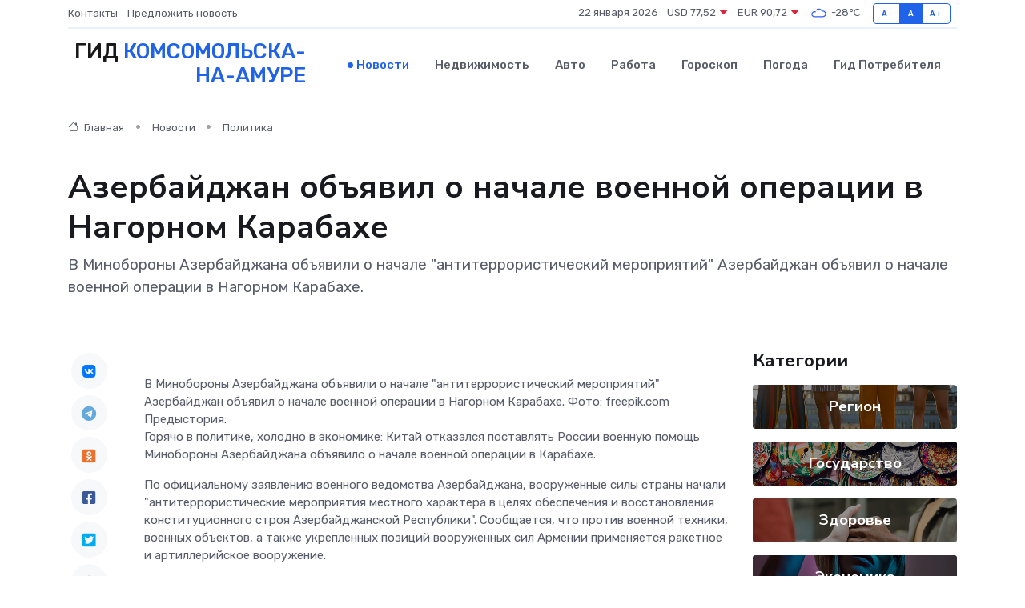

--- FILE ---
content_type: text/html; charset=UTF-8
request_url: https://komsomolsk-na-amure-city.ru/news/politika/azerbaydzhan-obyavil-o-nachale-voennoy-operacii-v-nagornom-karabahe.htm
body_size: 9214
content:
<!DOCTYPE html>
<html lang="ru">
<head>
	<meta charset="utf-8">
	<meta name="csrf-token" content="zMDXUbk8k2y1EjNt2ru3P2TSm3OegQ1E3eOBMpkd">
    <meta http-equiv="X-UA-Compatible" content="IE=edge">
    <meta name="viewport" content="width=device-width, initial-scale=1">
    <title>Азербайджан объявил о начале военной операции в Нагорном Карабахе - новости Комсомольска-на-Амуре</title>
    <meta name="description" property="description" content="В Минобороны Азербайджана объявили о начале &quot;антитеррористический мероприятий&quot; Азербайджан объявил о начале военной операции в Нагорном Карабахе.">
    
    <meta property="fb:pages" content="105958871990207" />
    <link rel="shortcut icon" type="image/x-icon" href="https://komsomolsk-na-amure-city.ru/favicon.svg">
    <link rel="canonical" href="https://komsomolsk-na-amure-city.ru/news/politika/azerbaydzhan-obyavil-o-nachale-voennoy-operacii-v-nagornom-karabahe.htm">
    <link rel="preconnect" href="https://fonts.gstatic.com">
    <link rel="dns-prefetch" href="https://fonts.googleapis.com">
    <link rel="dns-prefetch" href="https://pagead2.googlesyndication.com">
    <link rel="dns-prefetch" href="https://res.cloudinary.com">
    <link href="https://fonts.googleapis.com/css2?family=Nunito+Sans:wght@400;700&family=Rubik:wght@400;500;700&display=swap" rel="stylesheet">
    <link rel="stylesheet" type="text/css" href="https://komsomolsk-na-amure-city.ru/assets/font-awesome/css/all.min.css">
    <link rel="stylesheet" type="text/css" href="https://komsomolsk-na-amure-city.ru/assets/bootstrap-icons/bootstrap-icons.css">
    <link rel="stylesheet" type="text/css" href="https://komsomolsk-na-amure-city.ru/assets/tiny-slider/tiny-slider.css">
    <link rel="stylesheet" type="text/css" href="https://komsomolsk-na-amure-city.ru/assets/glightbox/css/glightbox.min.css">
    <link rel="stylesheet" type="text/css" href="https://komsomolsk-na-amure-city.ru/assets/plyr/plyr.css">
    <link id="style-switch" rel="stylesheet" type="text/css" href="https://komsomolsk-na-amure-city.ru/assets/css/style.css">
    <link rel="stylesheet" type="text/css" href="https://komsomolsk-na-amure-city.ru/assets/css/style2.css">

    <meta name="twitter:card" content="summary">
    <meta name="twitter:site" content="@mysite">
    <meta name="twitter:title" content="Азербайджан объявил о начале военной операции в Нагорном Карабахе - новости Комсомольска-на-Амуре">
    <meta name="twitter:description" content="В Минобороны Азербайджана объявили о начале &quot;антитеррористический мероприятий&quot; Азербайджан объявил о начале военной операции в Нагорном Карабахе.">
    <meta name="twitter:creator" content="@mysite">
    <meta name="twitter:image:src" content="https://res.cloudinary.com/dg4vk3ah5/image/upload/pbpalpckrk3ltdkxg8im">
    <meta name="twitter:domain" content="komsomolsk-na-amure-city.ru">
    <meta name="twitter:card" content="summary_large_image" /><meta name="twitter:image" content="https://res.cloudinary.com/dg4vk3ah5/image/upload/pbpalpckrk3ltdkxg8im">

    <meta property="og:url" content="http://komsomolsk-na-amure-city.ru/news/politika/azerbaydzhan-obyavil-o-nachale-voennoy-operacii-v-nagornom-karabahe.htm">
    <meta property="og:title" content="Азербайджан объявил о начале военной операции в Нагорном Карабахе - новости Комсомольска-на-Амуре">
    <meta property="og:description" content="В Минобороны Азербайджана объявили о начале &quot;антитеррористический мероприятий&quot; Азербайджан объявил о начале военной операции в Нагорном Карабахе.">
    <meta property="og:type" content="website">
    <meta property="og:image" content="https://res.cloudinary.com/dg4vk3ah5/image/upload/pbpalpckrk3ltdkxg8im">
    <meta property="og:locale" content="ru_RU">
    <meta property="og:site_name" content="Гид Комсомольска-на-Амуре">
    

    <link rel="image_src" href="https://res.cloudinary.com/dg4vk3ah5/image/upload/pbpalpckrk3ltdkxg8im" />

    <link rel="alternate" type="application/rss+xml" href="https://komsomolsk-na-amure-city.ru/feed" title="Комсомольск-на-Амуре: гид, новости, афиша">
        <script async src="https://pagead2.googlesyndication.com/pagead/js/adsbygoogle.js"></script>
    <script>
        (adsbygoogle = window.adsbygoogle || []).push({
            google_ad_client: "ca-pub-0899253526956684",
            enable_page_level_ads: true
        });
    </script>
        
    
    
    
    <script>if (window.top !== window.self) window.top.location.replace(window.self.location.href);</script>
    <script>if(self != top) { top.location=document.location;}</script>

<!-- Google tag (gtag.js) -->
<script async src="https://www.googletagmanager.com/gtag/js?id=G-71VQP5FD0J"></script>
<script>
  window.dataLayer = window.dataLayer || [];
  function gtag(){dataLayer.push(arguments);}
  gtag('js', new Date());

  gtag('config', 'G-71VQP5FD0J');
</script>
</head>
<body>
<script type="text/javascript" > (function(m,e,t,r,i,k,a){m[i]=m[i]||function(){(m[i].a=m[i].a||[]).push(arguments)}; m[i].l=1*new Date();k=e.createElement(t),a=e.getElementsByTagName(t)[0],k.async=1,k.src=r,a.parentNode.insertBefore(k,a)}) (window, document, "script", "https://mc.yandex.ru/metrika/tag.js", "ym"); ym(54009451, "init", {}); ym(86840228, "init", { clickmap:true, trackLinks:true, accurateTrackBounce:true, webvisor:true });</script> <noscript><div><img src="https://mc.yandex.ru/watch/54009451" style="position:absolute; left:-9999px;" alt="" /><img src="https://mc.yandex.ru/watch/86840228" style="position:absolute; left:-9999px;" alt="" /></div></noscript>
<script type="text/javascript">
    new Image().src = "//counter.yadro.ru/hit?r"+escape(document.referrer)+((typeof(screen)=="undefined")?"":";s"+screen.width+"*"+screen.height+"*"+(screen.colorDepth?screen.colorDepth:screen.pixelDepth))+";u"+escape(document.URL)+";h"+escape(document.title.substring(0,150))+";"+Math.random();
</script>
<!-- Rating@Mail.ru counter -->
<script type="text/javascript">
var _tmr = window._tmr || (window._tmr = []);
_tmr.push({id: "3138453", type: "pageView", start: (new Date()).getTime()});
(function (d, w, id) {
  if (d.getElementById(id)) return;
  var ts = d.createElement("script"); ts.type = "text/javascript"; ts.async = true; ts.id = id;
  ts.src = "https://top-fwz1.mail.ru/js/code.js";
  var f = function () {var s = d.getElementsByTagName("script")[0]; s.parentNode.insertBefore(ts, s);};
  if (w.opera == "[object Opera]") { d.addEventListener("DOMContentLoaded", f, false); } else { f(); }
})(document, window, "topmailru-code");
</script><noscript><div>
<img src="https://top-fwz1.mail.ru/counter?id=3138453;js=na" style="border:0;position:absolute;left:-9999px;" alt="Top.Mail.Ru" />
</div></noscript>
<!-- //Rating@Mail.ru counter -->

<header class="navbar-light navbar-sticky header-static">
    <div class="navbar-top d-none d-lg-block small">
        <div class="container">
            <div class="d-md-flex justify-content-between align-items-center my-1">
                <!-- Top bar left -->
                <ul class="nav">
                    <li class="nav-item">
                        <a class="nav-link ps-0" href="https://komsomolsk-na-amure-city.ru/contacts">Контакты</a>
                    </li>
                    <li class="nav-item">
                        <a class="nav-link ps-0" href="https://komsomolsk-na-amure-city.ru/sendnews">Предложить новость</a>
                    </li>
                    
                </ul>
                <!-- Top bar right -->
                <div class="d-flex align-items-center">
                    
                    <ul class="list-inline mb-0 text-center text-sm-end me-3">
						<li class="list-inline-item">
							<span>22 января 2026</span>
						</li>
                        <li class="list-inline-item">
                            <a class="nav-link px-0" href="https://komsomolsk-na-amure-city.ru/currency">
                                <span>USD 77,52 <i class="bi bi-caret-down-fill text-danger"></i></span>
                            </a>
						</li>
                        <li class="list-inline-item">
                            <a class="nav-link px-0" href="https://komsomolsk-na-amure-city.ru/currency">
                                <span>EUR 90,72 <i class="bi bi-caret-down-fill text-danger"></i></span>
                            </a>
						</li>
						<li class="list-inline-item">
                            <a class="nav-link px-0" href="https://komsomolsk-na-amure-city.ru/pogoda">
                                <svg xmlns="http://www.w3.org/2000/svg" width="25" height="25" viewBox="0 0 30 30"><path fill="#315EFB" fill-rule="evenodd" d="M25.036 13.066a4.948 4.948 0 0 1 0 5.868A4.99 4.99 0 0 1 20.99 21H8.507a4.49 4.49 0 0 1-3.64-1.86 4.458 4.458 0 0 1 0-5.281A4.491 4.491 0 0 1 8.506 12c.686 0 1.37.159 1.996.473a.5.5 0 0 1 .16.766l-.33.399a.502.502 0 0 1-.598.132 2.976 2.976 0 0 0-3.346.608 3.007 3.007 0 0 0 .334 4.532c.527.396 1.177.59 1.836.59H20.94a3.54 3.54 0 0 0 2.163-.711 3.497 3.497 0 0 0 1.358-3.206 3.45 3.45 0 0 0-.706-1.727A3.486 3.486 0 0 0 20.99 12.5c-.07 0-.138.016-.208.02-.328.02-.645.085-.947.192a.496.496 0 0 1-.63-.287 4.637 4.637 0 0 0-.445-.874 4.495 4.495 0 0 0-.584-.733A4.461 4.461 0 0 0 14.998 9.5a4.46 4.46 0 0 0-3.177 1.318 2.326 2.326 0 0 0-.135.147.5.5 0 0 1-.592.131 5.78 5.78 0 0 0-.453-.19.5.5 0 0 1-.21-.79A5.97 5.97 0 0 1 14.998 8a5.97 5.97 0 0 1 4.237 1.757c.398.399.704.85.966 1.319.262-.042.525-.076.79-.076a4.99 4.99 0 0 1 4.045 2.066zM0 0v30V0zm30 0v30V0z"></path></svg>
                                <span>-28&#8451;</span>
                            </a>
						</li>
					</ul>

                    <!-- Font size accessibility START -->
                    <div class="btn-group me-2" role="group" aria-label="font size changer">
                        <input type="radio" class="btn-check" name="fntradio" id="font-sm">
                        <label class="btn btn-xs btn-outline-primary mb-0" for="font-sm">A-</label>

                        <input type="radio" class="btn-check" name="fntradio" id="font-default" checked>
                        <label class="btn btn-xs btn-outline-primary mb-0" for="font-default">A</label>

                        <input type="radio" class="btn-check" name="fntradio" id="font-lg">
                        <label class="btn btn-xs btn-outline-primary mb-0" for="font-lg">A+</label>
                    </div>

                    
                </div>
            </div>
            <!-- Divider -->
            <div class="border-bottom border-2 border-primary opacity-1"></div>
        </div>
    </div>

    <!-- Logo Nav START -->
    <nav class="navbar navbar-expand-lg">
        <div class="container">
            <!-- Logo START -->
            <a class="navbar-brand" href="https://komsomolsk-na-amure-city.ru" style="text-align: end;">
                
                			<span class="ms-2 fs-3 text-uppercase fw-normal" style="line-height: 80%;">Гид <span style="color: #2163e8;">Комсомольска-<br>на-Амуре</span></span>
                            </a>
            <!-- Logo END -->

            <!-- Responsive navbar toggler -->
            <button class="navbar-toggler ms-auto" type="button" data-bs-toggle="collapse"
                data-bs-target="#navbarCollapse" aria-controls="navbarCollapse" aria-expanded="false"
                aria-label="Toggle navigation">
                <span class="text-body h6 d-none d-sm-inline-block">Menu</span>
                <span class="navbar-toggler-icon"></span>
            </button>

            <!-- Main navbar START -->
            <div class="collapse navbar-collapse" id="navbarCollapse">
                <ul class="navbar-nav navbar-nav-scroll mx-auto">
                                        <li class="nav-item"> <a class="nav-link active" href="https://komsomolsk-na-amure-city.ru/news">Новости</a></li>
                                        <li class="nav-item"> <a class="nav-link" href="https://komsomolsk-na-amure-city.ru/realty">Недвижимость</a></li>
                                        <li class="nav-item"> <a class="nav-link" href="https://komsomolsk-na-amure-city.ru/auto">Авто</a></li>
                                        <li class="nav-item"> <a class="nav-link" href="https://komsomolsk-na-amure-city.ru/job">Работа</a></li>
                                        <li class="nav-item"> <a class="nav-link" href="https://komsomolsk-na-amure-city.ru/horoscope">Гороскоп</a></li>
                                        <li class="nav-item"> <a class="nav-link" href="https://komsomolsk-na-amure-city.ru/pogoda">Погода</a></li>
                                        <li class="nav-item"> <a class="nav-link" href="https://komsomolsk-na-amure-city.ru/poleznoe">Гид потребителя</a></li>
                                    </ul>
            </div>
            <!-- Main navbar END -->

            
        </div>
    </nav>
    <!-- Logo Nav END -->
</header>
    <main>
        <!-- =======================
                Main content START -->
        <section class="pt-3 pb-lg-5">
            <div class="container" data-sticky-container>
                <div class="row">
                    <!-- Main Post START -->
                    <div class="col-lg-9">
                        <!-- Categorie Detail START -->
                        <div class="mb-4">
							<nav aria-label="breadcrumb" itemscope itemtype="http://schema.org/BreadcrumbList">
								<ol class="breadcrumb breadcrumb-dots">
									<li class="breadcrumb-item" itemprop="itemListElement" itemscope itemtype="http://schema.org/ListItem">
										<meta itemprop="name" content="Гид Комсомольска-на-Амуре">
										<meta itemprop="position" content="1">
										<meta itemprop="item" content="https://komsomolsk-na-amure-city.ru">
										<a itemprop="url" href="https://komsomolsk-na-amure-city.ru">
										<i class="bi bi-house me-1"></i> Главная
										</a>
									</li>
									<li class="breadcrumb-item" itemprop="itemListElement" itemscope itemtype="http://schema.org/ListItem">
										<meta itemprop="name" content="Новости">
										<meta itemprop="position" content="2">
										<meta itemprop="item" content="https://komsomolsk-na-amure-city.ru/news">
										<a itemprop="url" href="https://komsomolsk-na-amure-city.ru/news"> Новости</a>
									</li>
									<li class="breadcrumb-item" aria-current="page" itemprop="itemListElement" itemscope itemtype="http://schema.org/ListItem">
										<meta itemprop="name" content="Политика">
										<meta itemprop="position" content="3">
										<meta itemprop="item" content="https://komsomolsk-na-amure-city.ru/news/politika">
										<a itemprop="url" href="https://komsomolsk-na-amure-city.ru/news/politika"> Политика</a>
									</li>
									<li aria-current="page" itemprop="itemListElement" itemscope itemtype="http://schema.org/ListItem">
									<meta itemprop="name" content="Азербайджан объявил о начале военной операции в Нагорном Карабахе">
									<meta itemprop="position" content="4" />
									<meta itemprop="item" content="https://komsomolsk-na-amure-city.ru/news/politika/azerbaydzhan-obyavil-o-nachale-voennoy-operacii-v-nagornom-karabahe.htm">
									</li>
								</ol>
							</nav>
						
                        </div>
                    </div>
                </div>
                <div class="row align-items-center">
                                                        <!-- Content -->
                    <div class="col-md-12 mt-4 mt-md-0">
                                            <h1 class="display-6">Азербайджан объявил о начале военной операции в Нагорном Карабахе</h1>
                        <p class="lead">В Минобороны Азербайджана объявили о начале "антитеррористический мероприятий" Азербайджан объявил о начале военной операции в Нагорном Карабахе.</p>
                    </div>
				                                    </div>
            </div>
        </section>
        <!-- =======================
        Main START -->
        <section class="pt-0">
            <div class="container position-relative" data-sticky-container>
                <div class="row">
                    <!-- Left sidebar START -->
                    <div class="col-md-1">
                        <div class="text-start text-lg-center mb-5" data-sticky data-margin-top="80" data-sticky-for="767">
                            <style>
                                .fa-vk::before {
                                    color: #07f;
                                }
                                .fa-telegram::before {
                                    color: #64a9dc;
                                }
                                .fa-facebook-square::before {
                                    color: #3b5998;
                                }
                                .fa-odnoklassniki-square::before {
                                    color: #eb722e;
                                }
                                .fa-twitter-square::before {
                                    color: #00aced;
                                }
                                .fa-whatsapp::before {
                                    color: #65bc54;
                                }
                                .fa-viber::before {
                                    color: #7b519d;
                                }
                                .fa-moimir svg {
                                    background-color: #168de2;
                                    height: 18px;
                                    width: 18px;
                                    background-size: 18px 18px;
                                    border-radius: 4px;
                                    margin-bottom: 2px;
                                }
                            </style>
                            <ul class="nav text-white-force">
                                <li class="nav-item">
                                    <a class="nav-link icon-md rounded-circle m-1 p-0 fs-5 bg-light" href="https://vk.com/share.php?url=https://komsomolsk-na-amure-city.ru/news/politika/azerbaydzhan-obyavil-o-nachale-voennoy-operacii-v-nagornom-karabahe.htm&title=Азербайджан объявил о начале военной операции в Нагорном Карабахе - новости Комсомольска-на-Амуре&utm_source=share" rel="nofollow" target="_blank">
                                        <i class="fab fa-vk align-middle text-body"></i>
                                    </a>
                                </li>
                                <li class="nav-item">
                                    <a class="nav-link icon-md rounded-circle m-1 p-0 fs-5 bg-light" href="https://t.me/share/url?url=https://komsomolsk-na-amure-city.ru/news/politika/azerbaydzhan-obyavil-o-nachale-voennoy-operacii-v-nagornom-karabahe.htm&text=Азербайджан объявил о начале военной операции в Нагорном Карабахе - новости Комсомольска-на-Амуре&utm_source=share" rel="nofollow" target="_blank">
                                        <i class="fab fa-telegram align-middle text-body"></i>
                                    </a>
                                </li>
                                <li class="nav-item">
                                    <a class="nav-link icon-md rounded-circle m-1 p-0 fs-5 bg-light" href="https://connect.ok.ru/offer?url=https://komsomolsk-na-amure-city.ru/news/politika/azerbaydzhan-obyavil-o-nachale-voennoy-operacii-v-nagornom-karabahe.htm&title=Азербайджан объявил о начале военной операции в Нагорном Карабахе - новости Комсомольска-на-Амуре&utm_source=share" rel="nofollow" target="_blank">
                                        <i class="fab fa-odnoklassniki-square align-middle text-body"></i>
                                    </a>
                                </li>
                                <li class="nav-item">
                                    <a class="nav-link icon-md rounded-circle m-1 p-0 fs-5 bg-light" href="https://www.facebook.com/sharer.php?src=sp&u=https://komsomolsk-na-amure-city.ru/news/politika/azerbaydzhan-obyavil-o-nachale-voennoy-operacii-v-nagornom-karabahe.htm&title=Азербайджан объявил о начале военной операции в Нагорном Карабахе - новости Комсомольска-на-Амуре&utm_source=share" rel="nofollow" target="_blank">
                                        <i class="fab fa-facebook-square align-middle text-body"></i>
                                    </a>
                                </li>
                                <li class="nav-item">
                                    <a class="nav-link icon-md rounded-circle m-1 p-0 fs-5 bg-light" href="https://twitter.com/intent/tweet?text=Азербайджан объявил о начале военной операции в Нагорном Карабахе - новости Комсомольска-на-Амуре&url=https://komsomolsk-na-amure-city.ru/news/politika/azerbaydzhan-obyavil-o-nachale-voennoy-operacii-v-nagornom-karabahe.htm&utm_source=share" rel="nofollow" target="_blank">
                                        <i class="fab fa-twitter-square align-middle text-body"></i>
                                    </a>
                                </li>
                                <li class="nav-item">
                                    <a class="nav-link icon-md rounded-circle m-1 p-0 fs-5 bg-light" href="https://api.whatsapp.com/send?text=Азербайджан объявил о начале военной операции в Нагорном Карабахе - новости Комсомольска-на-Амуре https://komsomolsk-na-amure-city.ru/news/politika/azerbaydzhan-obyavil-o-nachale-voennoy-operacii-v-nagornom-karabahe.htm&utm_source=share" rel="nofollow" target="_blank">
                                        <i class="fab fa-whatsapp align-middle text-body"></i>
                                    </a>
                                </li>
                                <li class="nav-item">
                                    <a class="nav-link icon-md rounded-circle m-1 p-0 fs-5 bg-light" href="viber://forward?text=Азербайджан объявил о начале военной операции в Нагорном Карабахе - новости Комсомольска-на-Амуре https://komsomolsk-na-amure-city.ru/news/politika/azerbaydzhan-obyavil-o-nachale-voennoy-operacii-v-nagornom-karabahe.htm&utm_source=share" rel="nofollow" target="_blank">
                                        <i class="fab fa-viber align-middle text-body"></i>
                                    </a>
                                </li>
                                <li class="nav-item">
                                    <a class="nav-link icon-md rounded-circle m-1 p-0 fs-5 bg-light" href="https://connect.mail.ru/share?url=https://komsomolsk-na-amure-city.ru/news/politika/azerbaydzhan-obyavil-o-nachale-voennoy-operacii-v-nagornom-karabahe.htm&title=Азербайджан объявил о начале военной операции в Нагорном Карабахе - новости Комсомольска-на-Амуре&utm_source=share" rel="nofollow" target="_blank">
                                        <i class="fab fa-moimir align-middle text-body"><svg viewBox='0 0 24 24' xmlns='http://www.w3.org/2000/svg'><path d='M8.889 9.667a1.333 1.333 0 100-2.667 1.333 1.333 0 000 2.667zm6.222 0a1.333 1.333 0 100-2.667 1.333 1.333 0 000 2.667zm4.77 6.108l-1.802-3.028a.879.879 0 00-1.188-.307.843.843 0 00-.313 1.166l.214.36a6.71 6.71 0 01-4.795 1.996 6.711 6.711 0 01-4.792-1.992l.217-.364a.844.844 0 00-.313-1.166.878.878 0 00-1.189.307l-1.8 3.028a.844.844 0 00.312 1.166.88.88 0 001.189-.307l.683-1.147a8.466 8.466 0 005.694 2.18 8.463 8.463 0 005.698-2.184l.685 1.151a.873.873 0 001.189.307.844.844 0 00.312-1.166z' fill='#FFF' fill-rule='evenodd'/></svg></i>
                                    </a>
                                </li>
                                
                            </ul>
                        </div>
                    </div>
                    <!-- Left sidebar END -->

                    <!-- Main Content START -->
                    <div class="col-md-10 col-lg-8 mb-5">
                        <div class="mb-4">
                                                    </div>
                        <div itemscope itemtype="http://schema.org/NewsArticle">
                            <meta itemprop="headline" content="Азербайджан объявил о начале военной операции в Нагорном Карабахе">
                            <meta itemprop="identifier" content="https://komsomolsk-na-amure-city.ru/8397327">
                            <span itemprop="articleBody">В Минобороны Азербайджана объявили о начале "антитеррористический мероприятий"

Азербайджан объявил о начале военной операции в Нагорном Карабахе. Фото: freepik.com

Предыстория:&nbsp;  <br>  Горячо в политике, холодно в экономике: Китай отказался поставлять России военную помощь 

<p> Минобороны Азербайджана объявило о начале военной операции в Карабахе. </p> <p> По официальному заявлению военного ведомства Азербайджана, вооруженные силы страны начали "антитеррористические мероприятия местного характера в целях обеспечения и восстановления конституционного строя Азербайджанской Республики". Сообщается, что против военной техники, военных объектов, а также укрепленных позиций вооруженных сил Армении применяется ракетное и артиллерийское вооружение.

</p> <p> В Минобороны Азербайджана заявили, что проинформировали командование российских миротворцев, находящихся в регионе. </p> <p> Жители Степанакерта сообщают об артобстрелах города, передает Sputnik Армения (18+). Также сообщается, что в городе не работает мобильная связь. </p> <p>  Новость дополняется  </p></span>
                        </div>
                                                                        <div><a href="https://amurmedia.ru/news/1587179/" target="_blank" rel="author">Источник</a></div>
                                                                        <div class="col-12 mt-3"><a href="https://komsomolsk-na-amure-city.ru/sendnews">Предложить новость</a></div>
                        <div class="col-12 mt-5">
                            <h2 class="my-3">Последние новости</h2>
                            <div class="row gy-4">
                                <!-- Card item START -->
<div class="col-sm-6">
    <div class="card" itemscope="" itemtype="http://schema.org/BlogPosting">
        <!-- Card img -->
        <div class="position-relative">
                        <img class="card-img" src="https://res.cloudinary.com/dg4vk3ah5/image/upload/c_fill,w_420,h_315,q_auto,g_face/wksijow4zv70yhsdurzt" alt="Эти штуки спасают твой дом каждый день — но ты даже не знаешь, как они называются" itemprop="image">
                    </div>
        <div class="card-body px-0 pt-3" itemprop="name">
            <h4 class="card-title" itemprop="headline"><a href="https://komsomolsk-na-amure-city.ru/news/ekonomika/eti-shtuki-spasayut-tvoy-dom-kazhdyy-den-no-ty-dazhe-ne-znaesh-kak-oni-nazyvayutsya.htm"
                    class="btn-link text-reset fw-bold" itemprop="url">Эти штуки спасают твой дом каждый день — но ты даже не знаешь, как они называются</a></h4>
            <p class="card-text" itemprop="articleBody">Запорная арматура в быту: что это, как работает и почему без неё не обойтись</p>
        </div>
        <meta itemprop="author" content="Редактор"/>
        <meta itemscope itemprop="mainEntityOfPage" itemType="https://schema.org/WebPage" itemid="https://komsomolsk-na-amure-city.ru/news/ekonomika/eti-shtuki-spasayut-tvoy-dom-kazhdyy-den-no-ty-dazhe-ne-znaesh-kak-oni-nazyvayutsya.htm"/>
        <meta itemprop="dateModified" content="2025-04-25"/>
        <meta itemprop="datePublished" content="2025-04-25"/>
    </div>
</div>
<!-- Card item END -->
<!-- Card item START -->
<div class="col-sm-6">
    <div class="card" itemscope="" itemtype="http://schema.org/BlogPosting">
        <!-- Card img -->
        <div class="position-relative">
                        <img class="card-img" src="https://res.cloudinary.com/dg4vk3ah5/image/upload/c_fill,w_420,h_315,q_auto,g_face/jpthcbph8mafffp4lxdk" alt="Мэр Хабаровска проверил работы на развязке Ленинградская — Восточное шоссе" itemprop="image">
                    </div>
        <div class="card-body px-0 pt-3" itemprop="name">
            <h4 class="card-title" itemprop="headline"><a href="https://komsomolsk-na-amure-city.ru/news/region/mer-habarovska-proveril-raboty-na-razvyazke-leningradskaya-vostochnoe-shosse.htm"
                    class="btn-link text-reset fw-bold" itemprop="url">Мэр Хабаровска проверил работы на развязке Ленинградская — Восточное шоссе</a></h4>
            <p class="card-text" itemprop="articleBody">пресс-служба администрации города

В этом году здесь заменят барьерные ограждения, смонтируют новое электроосвещение, восстановят водоотведение.</p>
        </div>
        <meta itemprop="author" content="Редактор"/>
        <meta itemscope itemprop="mainEntityOfPage" itemType="https://schema.org/WebPage" itemid="https://komsomolsk-na-amure-city.ru/news/region/mer-habarovska-proveril-raboty-na-razvyazke-leningradskaya-vostochnoe-shosse.htm"/>
        <meta itemprop="dateModified" content="2025-04-06"/>
        <meta itemprop="datePublished" content="2025-04-06"/>
    </div>
</div>
<!-- Card item END -->
<!-- Card item START -->
<div class="col-sm-6">
    <div class="card" itemscope="" itemtype="http://schema.org/BlogPosting">
        <!-- Card img -->
        <div class="position-relative">
                        <img class="card-img" src="https://res.cloudinary.com/dg4vk3ah5/image/upload/c_fill,w_420,h_315,q_auto,g_face/hbndqtmi6a8asana1jbl" alt="Педагогический квиз устроили студенты на каникулярной школе" itemprop="image">
                    </div>
        <div class="card-body px-0 pt-3" itemprop="name">
            <h4 class="card-title" itemprop="headline"><a href="https://komsomolsk-na-amure-city.ru/news/nauka-i-obrazovanie/pedagogicheskiy-kviz-ustroili-studenty-na-kanikulyarnoy-shkole.htm"
                    class="btn-link text-reset fw-bold" itemprop="url">Педагогический квиз устроили студенты на каникулярной школе</a></h4>
            <p class="card-text" itemprop="articleBody">3 апреля 2025 года в рамках Весенней каникулярной школы «АмГПГУ», студенты группы ПОноия-55 Института педагогики и психологии,</p>
        </div>
        <meta itemprop="author" content="Редактор"/>
        <meta itemscope itemprop="mainEntityOfPage" itemType="https://schema.org/WebPage" itemid="https://komsomolsk-na-amure-city.ru/news/nauka-i-obrazovanie/pedagogicheskiy-kviz-ustroili-studenty-na-kanikulyarnoy-shkole.htm"/>
        <meta itemprop="dateModified" content="2025-04-06"/>
        <meta itemprop="datePublished" content="2025-04-06"/>
    </div>
</div>
<!-- Card item END -->
<!-- Card item START -->
<div class="col-sm-6">
    <div class="card" itemscope="" itemtype="http://schema.org/BlogPosting">
        <!-- Card img -->
        <div class="position-relative">
            <img class="card-img" src="https://res.cloudinary.com/di7jztv5p/image/upload/c_fill,w_420,h_315,q_auto,g_face/gqei5n34zp6qzkg1iovk" alt="Когда скидки превращаются в ловушку: как маркетологи учат нас тратить" itemprop="image">
        </div>
        <div class="card-body px-0 pt-3" itemprop="name">
            <h4 class="card-title" itemprop="headline"><a href="https://ulan-ude-city.ru/news/ekonomika/kogda-skidki-prevraschayutsya-v-lovushku-kak-marketologi-uchat-nas-tratit.htm" class="btn-link text-reset fw-bold" itemprop="url">Когда скидки превращаются в ловушку: как маркетологи учат нас тратить</a></h4>
            <p class="card-text" itemprop="articleBody">Почему “-50% только сегодня” не всегда значит выгоду, как скидки играют на эмоциях и почему даже рациональные люди становятся жертвами маркетинговых трюков.</p>
        </div>
        <meta itemprop="author" content="Редактор"/>
        <meta itemscope itemprop="mainEntityOfPage" itemType="https://schema.org/WebPage" itemid="https://ulan-ude-city.ru/news/ekonomika/kogda-skidki-prevraschayutsya-v-lovushku-kak-marketologi-uchat-nas-tratit.htm"/>
        <meta itemprop="dateModified" content="2026-01-22"/>
        <meta itemprop="datePublished" content="2026-01-22"/>
    </div>
</div>
<!-- Card item END -->
                            </div>
                        </div>
						<div class="col-12 bg-primary bg-opacity-10 p-2 mt-3 rounded">
							На этом сайте вы найдете актуальные <a href="https://minusinsk-gid.ru/job">вакансии в Минусинске</a> с предложениями работы от ведущих работодателей города
						</div>
                        <!-- Comments START -->
                        <div class="mt-5">
                            <h3>Комментарии (0)</h3>
                        </div>
                        <!-- Comments END -->
                        <!-- Reply START -->
                        <div>
                            <h3>Добавить комментарий</h3>
                            <small>Ваш email не публикуется. Обязательные поля отмечены *</small>
                            <form class="row g-3 mt-2">
                                <div class="col-md-6">
                                    <label class="form-label">Имя *</label>
                                    <input type="text" class="form-control" aria-label="First name">
                                </div>
                                <div class="col-md-6">
                                    <label class="form-label">Email *</label>
                                    <input type="email" class="form-control">
                                </div>
                                <div class="col-12">
                                    <label class="form-label">Текст комментария *</label>
                                    <textarea class="form-control" rows="3"></textarea>
                                </div>
                                <div class="col-12">
                                    <button type="submit" class="btn btn-primary">Оставить комментарий</button>
                                </div>
                            </form>
                        </div>
                        <!-- Reply END -->
                    </div>
                    <!-- Main Content END -->
                    <!-- Right sidebar START -->
                    <div class="col-lg-3 d-none d-lg-block">
                        <div data-sticky data-margin-top="80" data-sticky-for="991">
                            <!-- Categories -->
                            <div>
                                <h4 class="mb-3">Категории</h4>
                                                                    <!-- Category item -->
                                    <div class="text-center mb-3 card-bg-scale position-relative overflow-hidden rounded"
                                        style="background-image:url(https://komsomolsk-na-amure-city.ru/assets/images/blog/4by3/07.jpg); background-position: center left; background-size: cover;">
                                        <div class="bg-dark-overlay-4 p-3">
                                            <a href="https://komsomolsk-na-amure-city.ru/news/region"
                                                class="stretched-link btn-link fw-bold text-white h5">Регион</a>
                                        </div>
                                    </div>
                                                                    <!-- Category item -->
                                    <div class="text-center mb-3 card-bg-scale position-relative overflow-hidden rounded"
                                        style="background-image:url(https://komsomolsk-na-amure-city.ru/assets/images/blog/4by3/04.jpg); background-position: center left; background-size: cover;">
                                        <div class="bg-dark-overlay-4 p-3">
                                            <a href="https://komsomolsk-na-amure-city.ru/news/gosudarstvo"
                                                class="stretched-link btn-link fw-bold text-white h5">Государство</a>
                                        </div>
                                    </div>
                                                                    <!-- Category item -->
                                    <div class="text-center mb-3 card-bg-scale position-relative overflow-hidden rounded"
                                        style="background-image:url(https://komsomolsk-na-amure-city.ru/assets/images/blog/4by3/09.jpg); background-position: center left; background-size: cover;">
                                        <div class="bg-dark-overlay-4 p-3">
                                            <a href="https://komsomolsk-na-amure-city.ru/news/zdorove"
                                                class="stretched-link btn-link fw-bold text-white h5">Здоровье</a>
                                        </div>
                                    </div>
                                                                    <!-- Category item -->
                                    <div class="text-center mb-3 card-bg-scale position-relative overflow-hidden rounded"
                                        style="background-image:url(https://komsomolsk-na-amure-city.ru/assets/images/blog/4by3/08.jpg); background-position: center left; background-size: cover;">
                                        <div class="bg-dark-overlay-4 p-3">
                                            <a href="https://komsomolsk-na-amure-city.ru/news/ekonomika"
                                                class="stretched-link btn-link fw-bold text-white h5">Экономика</a>
                                        </div>
                                    </div>
                                                                    <!-- Category item -->
                                    <div class="text-center mb-3 card-bg-scale position-relative overflow-hidden rounded"
                                        style="background-image:url(https://komsomolsk-na-amure-city.ru/assets/images/blog/4by3/04.jpg); background-position: center left; background-size: cover;">
                                        <div class="bg-dark-overlay-4 p-3">
                                            <a href="https://komsomolsk-na-amure-city.ru/news/politika"
                                                class="stretched-link btn-link fw-bold text-white h5">Политика</a>
                                        </div>
                                    </div>
                                                                    <!-- Category item -->
                                    <div class="text-center mb-3 card-bg-scale position-relative overflow-hidden rounded"
                                        style="background-image:url(https://komsomolsk-na-amure-city.ru/assets/images/blog/4by3/09.jpg); background-position: center left; background-size: cover;">
                                        <div class="bg-dark-overlay-4 p-3">
                                            <a href="https://komsomolsk-na-amure-city.ru/news/nauka-i-obrazovanie"
                                                class="stretched-link btn-link fw-bold text-white h5">Наука и Образование</a>
                                        </div>
                                    </div>
                                                                    <!-- Category item -->
                                    <div class="text-center mb-3 card-bg-scale position-relative overflow-hidden rounded"
                                        style="background-image:url(https://komsomolsk-na-amure-city.ru/assets/images/blog/4by3/04.jpg); background-position: center left; background-size: cover;">
                                        <div class="bg-dark-overlay-4 p-3">
                                            <a href="https://komsomolsk-na-amure-city.ru/news/proisshestviya"
                                                class="stretched-link btn-link fw-bold text-white h5">Происшествия</a>
                                        </div>
                                    </div>
                                                                    <!-- Category item -->
                                    <div class="text-center mb-3 card-bg-scale position-relative overflow-hidden rounded"
                                        style="background-image:url(https://komsomolsk-na-amure-city.ru/assets/images/blog/4by3/06.jpg); background-position: center left; background-size: cover;">
                                        <div class="bg-dark-overlay-4 p-3">
                                            <a href="https://komsomolsk-na-amure-city.ru/news/religiya"
                                                class="stretched-link btn-link fw-bold text-white h5">Религия</a>
                                        </div>
                                    </div>
                                                                    <!-- Category item -->
                                    <div class="text-center mb-3 card-bg-scale position-relative overflow-hidden rounded"
                                        style="background-image:url(https://komsomolsk-na-amure-city.ru/assets/images/blog/4by3/05.jpg); background-position: center left; background-size: cover;">
                                        <div class="bg-dark-overlay-4 p-3">
                                            <a href="https://komsomolsk-na-amure-city.ru/news/kultura"
                                                class="stretched-link btn-link fw-bold text-white h5">Культура</a>
                                        </div>
                                    </div>
                                                                    <!-- Category item -->
                                    <div class="text-center mb-3 card-bg-scale position-relative overflow-hidden rounded"
                                        style="background-image:url(https://komsomolsk-na-amure-city.ru/assets/images/blog/4by3/03.jpg); background-position: center left; background-size: cover;">
                                        <div class="bg-dark-overlay-4 p-3">
                                            <a href="https://komsomolsk-na-amure-city.ru/news/sport"
                                                class="stretched-link btn-link fw-bold text-white h5">Спорт</a>
                                        </div>
                                    </div>
                                                                    <!-- Category item -->
                                    <div class="text-center mb-3 card-bg-scale position-relative overflow-hidden rounded"
                                        style="background-image:url(https://komsomolsk-na-amure-city.ru/assets/images/blog/4by3/06.jpg); background-position: center left; background-size: cover;">
                                        <div class="bg-dark-overlay-4 p-3">
                                            <a href="https://komsomolsk-na-amure-city.ru/news/obschestvo"
                                                class="stretched-link btn-link fw-bold text-white h5">Общество</a>
                                        </div>
                                    </div>
                                                            </div>
                        </div>
                    </div>
                    <!-- Right sidebar END -->
                </div>
        </section>
    </main>
<footer class="bg-dark pt-5">
    
    <!-- Footer copyright START -->
    <div class="bg-dark-overlay-3 mt-5">
        <div class="container">
            <div class="row align-items-center justify-content-md-between py-4">
                <div class="col-md-6">
                    <!-- Copyright -->
                    <div class="text-center text-md-start text-primary-hover text-muted">
                        &#169;2026 Комсомольск-на-Амуре. Все права защищены.
                    </div>
                </div>
                
            </div>
        </div>
    </div>
    <!-- Footer copyright END -->
    <script type="application/ld+json">
        {"@context":"https:\/\/schema.org","@type":"Organization","name":"\u041a\u043e\u043c\u0441\u043e\u043c\u043e\u043b\u044c\u0441\u043a-\u043d\u0430-\u0410\u043c\u0443\u0440\u0435 - \u0433\u0438\u0434, \u043d\u043e\u0432\u043e\u0441\u0442\u0438, \u0430\u0444\u0438\u0448\u0430","url":"https:\/\/komsomolsk-na-amure-city.ru","sameAs":["https:\/\/vk.com\/public207935793","https:\/\/t.me\/knamure"]}
    </script>
</footer>
<!-- Back to top -->
<div class="back-top"><i class="bi bi-arrow-up-short"></i></div>
<script src="https://komsomolsk-na-amure-city.ru/assets/bootstrap/js/bootstrap.bundle.min.js"></script>
<script src="https://komsomolsk-na-amure-city.ru/assets/tiny-slider/tiny-slider.js"></script>
<script src="https://komsomolsk-na-amure-city.ru/assets/sticky-js/sticky.min.js"></script>
<script src="https://komsomolsk-na-amure-city.ru/assets/glightbox/js/glightbox.min.js"></script>
<script src="https://komsomolsk-na-amure-city.ru/assets/plyr/plyr.js"></script>
<script src="https://komsomolsk-na-amure-city.ru/assets/js/functions.js"></script>
<script src="https://yastatic.net/share2/share.js" async></script>
<script defer src="https://static.cloudflareinsights.com/beacon.min.js/vcd15cbe7772f49c399c6a5babf22c1241717689176015" integrity="sha512-ZpsOmlRQV6y907TI0dKBHq9Md29nnaEIPlkf84rnaERnq6zvWvPUqr2ft8M1aS28oN72PdrCzSjY4U6VaAw1EQ==" data-cf-beacon='{"version":"2024.11.0","token":"e3e8175ceb5b4e1ca221d9f4416a8d1b","r":1,"server_timing":{"name":{"cfCacheStatus":true,"cfEdge":true,"cfExtPri":true,"cfL4":true,"cfOrigin":true,"cfSpeedBrain":true},"location_startswith":null}}' crossorigin="anonymous"></script>
</body>
</html>


--- FILE ---
content_type: text/html; charset=utf-8
request_url: https://www.google.com/recaptcha/api2/aframe
body_size: 264
content:
<!DOCTYPE HTML><html><head><meta http-equiv="content-type" content="text/html; charset=UTF-8"></head><body><script nonce="vg-wbhvQcsI2pCbQmiK9Hg">/** Anti-fraud and anti-abuse applications only. See google.com/recaptcha */ try{var clients={'sodar':'https://pagead2.googlesyndication.com/pagead/sodar?'};window.addEventListener("message",function(a){try{if(a.source===window.parent){var b=JSON.parse(a.data);var c=clients[b['id']];if(c){var d=document.createElement('img');d.src=c+b['params']+'&rc='+(localStorage.getItem("rc::a")?sessionStorage.getItem("rc::b"):"");window.document.body.appendChild(d);sessionStorage.setItem("rc::e",parseInt(sessionStorage.getItem("rc::e")||0)+1);localStorage.setItem("rc::h",'1769045122050');}}}catch(b){}});window.parent.postMessage("_grecaptcha_ready", "*");}catch(b){}</script></body></html>